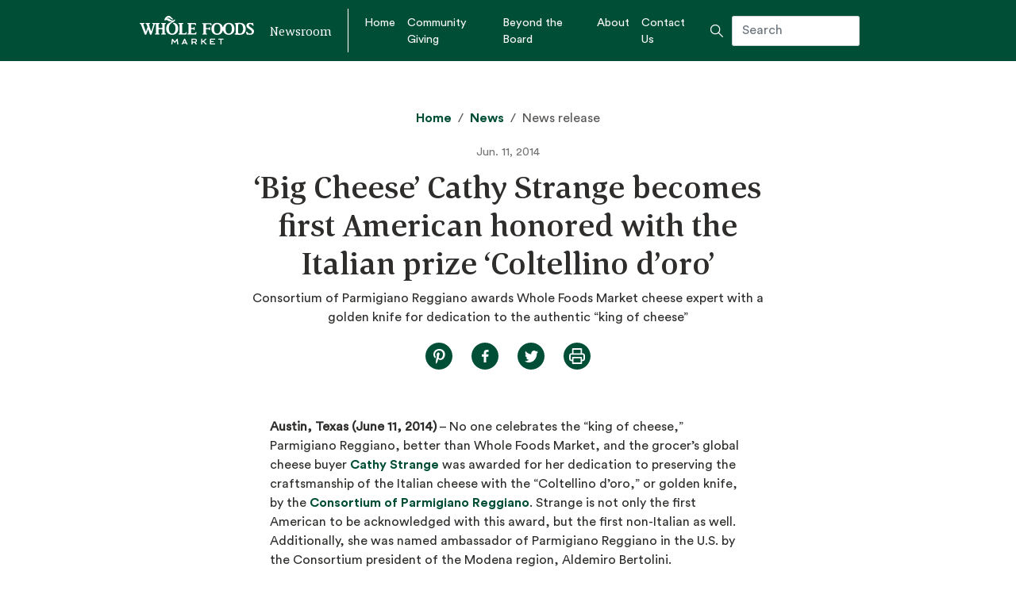

--- FILE ---
content_type: text/html; charset=UTF-8
request_url: https://media.wholefoodsmarket.com/big-cheese-cathy-strange-becomes-first-american-honored-with-the-italian-pr/
body_size: 8932
content:
<!doctype html>
<html lang="en-US">
  <head>
  <meta charset="utf-8">
  <meta name="viewport" content="width=device-width, initial-scale=1">
  <link rel="manifest" href="/manifest.20240112152000.webmanifest">
  <link rel="icon" href="/favicon/wmn-favicon.20240112152000.ico" sizes="any">
  <link rel="icon" href="/favicon/wmn-icon-ltgreen.20240112152000.svg" type="image/svg+xml">
  <link rel="apple-touch-icon" href="/favicon/wmn-apple-touch-icon-ltgreen.20240112152000.png">
  <meta name='robots' content='index, follow, max-image-preview:large, max-snippet:-1, max-video-preview:-1' />

	<!-- This site is optimized with the Yoast SEO plugin v26.6 - https://yoast.com/wordpress/plugins/seo/ -->
	<title>‘Big Cheese’ Cathy Strange becomes first American honored with the Italian prize ‘Coltellino d’oro’ - Whole Foods Market</title>
	<link rel="canonical" href="https://media.wholefoodsmarket.com/big-cheese-cathy-strange-becomes-first-american-honored-with-the-italian-pr/" />
	<meta property="og:locale" content="en_US" />
	<meta property="og:type" content="article" />
	<meta property="og:title" content="‘Big Cheese’ Cathy Strange becomes first American honored with the Italian prize ‘Coltellino d’oro’ - Whole Foods Market" />
	<meta property="og:description" content="Austin, Texas (June 11, 2014) &ndash; No one celebrates the &ldquo;king of cheese,&rdquo; Parmigiano Reggiano, better than Whole Foods Market, and the grocer&rsquo;s global cheese buyer Cathy Strange was awarded for her dedication to preserving the craftsmanship of the Italian cheese with the &ldquo;Coltellino d&rsquo;oro,&rdquo; or golden knife, by the Consortium of Parmigiano Reggiano. Strange &hellip; Continued" />
	<meta property="og:url" content="https://media.wholefoodsmarket.com/big-cheese-cathy-strange-becomes-first-american-honored-with-the-italian-pr/" />
	<meta property="og:site_name" content="Whole Foods Market" />
	<meta property="article:publisher" content="https://www.facebook.com/wholefoodsmarket/" />
	<meta property="article:published_time" content="2014-06-11T06:00:50+00:00" />
	<meta name="author" content="wfm.admin" />
	<meta name="twitter:card" content="summary_large_image" />
	<meta name="twitter:creator" content="@WholeFoods" />
	<meta name="twitter:site" content="@WholeFoods" />
	<meta name="twitter:label1" content="Written by" />
	<meta name="twitter:data1" content="wfm.admin" />
	<meta name="twitter:label2" content="Est. reading time" />
	<meta name="twitter:data2" content="2 minutes" />
	<script type="application/ld+json" class="yoast-schema-graph">{"@context":"https://schema.org","@graph":[{"@type":"Article","@id":"https://media.wholefoodsmarket.com/big-cheese-cathy-strange-becomes-first-american-honored-with-the-italian-pr/#article","isPartOf":{"@id":"https://media.wholefoodsmarket.com/big-cheese-cathy-strange-becomes-first-american-honored-with-the-italian-pr/"},"author":{"name":"wfm.admin","@id":"https://media.wholefoodsmarket.com/#/schema/person/ac5a49701a8f894a09f2708c4616026d"},"headline":"‘Big Cheese’ Cathy Strange becomes first American honored with the Italian prize ‘Coltellino d’oro’","datePublished":"2014-06-11T06:00:50+00:00","mainEntityOfPage":{"@id":"https://media.wholefoodsmarket.com/big-cheese-cathy-strange-becomes-first-american-honored-with-the-italian-pr/"},"wordCount":456,"commentCount":0,"publisher":{"@id":"https://media.wholefoodsmarket.com/#organization"},"articleSection":["Global"],"inLanguage":"en-US","potentialAction":[{"@type":"CommentAction","name":"Comment","target":["https://media.wholefoodsmarket.com/big-cheese-cathy-strange-becomes-first-american-honored-with-the-italian-pr/#respond"]}]},{"@type":"WebPage","@id":"https://media.wholefoodsmarket.com/big-cheese-cathy-strange-becomes-first-american-honored-with-the-italian-pr/","url":"https://media.wholefoodsmarket.com/big-cheese-cathy-strange-becomes-first-american-honored-with-the-italian-pr/","name":"‘Big Cheese’ Cathy Strange becomes first American honored with the Italian prize ‘Coltellino d’oro’ - Whole Foods Market","isPartOf":{"@id":"https://media.wholefoodsmarket.com/#website"},"datePublished":"2014-06-11T06:00:50+00:00","breadcrumb":{"@id":"https://media.wholefoodsmarket.com/big-cheese-cathy-strange-becomes-first-american-honored-with-the-italian-pr/#breadcrumb"},"inLanguage":"en-US","potentialAction":[{"@type":"ReadAction","target":["https://media.wholefoodsmarket.com/big-cheese-cathy-strange-becomes-first-american-honored-with-the-italian-pr/"]}]},{"@type":"BreadcrumbList","@id":"https://media.wholefoodsmarket.com/big-cheese-cathy-strange-becomes-first-american-honored-with-the-italian-pr/#breadcrumb","itemListElement":[{"@type":"ListItem","position":1,"name":"Home","item":"https://media.wholefoodsmarket.com/"},{"@type":"ListItem","position":2,"name":"‘Big Cheese’ Cathy Strange becomes first American honored with the Italian prize ‘Coltellino d’oro’"}]},{"@type":"WebSite","@id":"https://media.wholefoodsmarket.com/#website","url":"https://media.wholefoodsmarket.com/","name":"Whole Foods Market Newsroom","description":"Newsroom","publisher":{"@id":"https://media.wholefoodsmarket.com/#organization"},"potentialAction":[{"@type":"SearchAction","target":{"@type":"EntryPoint","urlTemplate":"https://media.wholefoodsmarket.com/?s={search_term_string}"},"query-input":{"@type":"PropertyValueSpecification","valueRequired":true,"valueName":"search_term_string"}}],"inLanguage":"en-US"},{"@type":"Organization","@id":"https://media.wholefoodsmarket.com/#organization","name":"Whole Foods Market","url":"https://media.wholefoodsmarket.com/","logo":{"@type":"ImageObject","inLanguage":"en-US","@id":"https://media.wholefoodsmarket.com/#/schema/logo/image/","url":"https://media.wholefoodsmarket.com/app/uploads/2020/09/Whole_Foods_Market_1440w_logo.png","contentUrl":"https://media.wholefoodsmarket.com/app/uploads/2020/09/Whole_Foods_Market_1440w_logo.png","width":1440,"height":576,"caption":"Whole Foods Market"},"image":{"@id":"https://media.wholefoodsmarket.com/#/schema/logo/image/"},"sameAs":["https://www.facebook.com/wholefoodsmarket/","https://x.com/WholeFoods","https://www.instagram.com/wholefoods/","https://www.linkedin.com/company/whole-foods-market/mycompany/","https://en.wikipedia.org/wiki/Whole_Foods_Market","https://www.pinterest.com/wholefoods/","https://www.youtube.com/wholefoods"]},{"@type":"Person","@id":"https://media.wholefoodsmarket.com/#/schema/person/ac5a49701a8f894a09f2708c4616026d","name":"wfm.admin","image":{"@type":"ImageObject","inLanguage":"en-US","@id":"https://media.wholefoodsmarket.com/#/schema/person/image/","url":"https://secure.gravatar.com/avatar/26a5c87a4239cb1eebc12d6a3d96ef83b867a48abff5254338d6d5612a601cf7?s=96&d=mm&r=g","contentUrl":"https://secure.gravatar.com/avatar/26a5c87a4239cb1eebc12d6a3d96ef83b867a48abff5254338d6d5612a601cf7?s=96&d=mm&r=g","caption":"wfm.admin"},"url":"https://media.wholefoodsmarket.com/author/alec-voss/"}]}</script>
	<!-- / Yoast SEO plugin. -->


<link rel="alternate" type="application/rss+xml" title="Whole Foods Market &raquo; ‘Big Cheese’ Cathy Strange becomes first American honored with the Italian prize ‘Coltellino d’oro’ Comments Feed" href="https://media.wholefoodsmarket.com/big-cheese-cathy-strange-becomes-first-american-honored-with-the-italian-pr/feed/" />
<link rel="alternate" title="oEmbed (JSON)" type="application/json+oembed" href="https://media.wholefoodsmarket.com/wp-json/oembed/1.0/embed?url=https%3A%2F%2Fmedia.wholefoodsmarket.com%2Fbig-cheese-cathy-strange-becomes-first-american-honored-with-the-italian-pr%2F" />
<link rel="alternate" title="oEmbed (XML)" type="text/xml+oembed" href="https://media.wholefoodsmarket.com/wp-json/oembed/1.0/embed?url=https%3A%2F%2Fmedia.wholefoodsmarket.com%2Fbig-cheese-cathy-strange-becomes-first-american-honored-with-the-italian-pr%2F&#038;format=xml" />
<style id='wp-img-auto-sizes-contain-inline-css' type='text/css'>
img:is([sizes=auto i],[sizes^="auto," i]){contain-intrinsic-size:3000px 1500px}
/*# sourceURL=wp-img-auto-sizes-contain-inline-css */
</style>
<style id='wp-block-library-inline-css' type='text/css'>
:root{--wp-block-synced-color:#7a00df;--wp-block-synced-color--rgb:122,0,223;--wp-bound-block-color:var(--wp-block-synced-color);--wp-editor-canvas-background:#ddd;--wp-admin-theme-color:#007cba;--wp-admin-theme-color--rgb:0,124,186;--wp-admin-theme-color-darker-10:#006ba1;--wp-admin-theme-color-darker-10--rgb:0,107,160.5;--wp-admin-theme-color-darker-20:#005a87;--wp-admin-theme-color-darker-20--rgb:0,90,135;--wp-admin-border-width-focus:2px}@media (min-resolution:192dpi){:root{--wp-admin-border-width-focus:1.5px}}.wp-element-button{cursor:pointer}:root .has-very-light-gray-background-color{background-color:#eee}:root .has-very-dark-gray-background-color{background-color:#313131}:root .has-very-light-gray-color{color:#eee}:root .has-very-dark-gray-color{color:#313131}:root .has-vivid-green-cyan-to-vivid-cyan-blue-gradient-background{background:linear-gradient(135deg,#00d084,#0693e3)}:root .has-purple-crush-gradient-background{background:linear-gradient(135deg,#34e2e4,#4721fb 50%,#ab1dfe)}:root .has-hazy-dawn-gradient-background{background:linear-gradient(135deg,#faaca8,#dad0ec)}:root .has-subdued-olive-gradient-background{background:linear-gradient(135deg,#fafae1,#67a671)}:root .has-atomic-cream-gradient-background{background:linear-gradient(135deg,#fdd79a,#004a59)}:root .has-nightshade-gradient-background{background:linear-gradient(135deg,#330968,#31cdcf)}:root .has-midnight-gradient-background{background:linear-gradient(135deg,#020381,#2874fc)}:root{--wp--preset--font-size--normal:16px;--wp--preset--font-size--huge:42px}.has-regular-font-size{font-size:1em}.has-larger-font-size{font-size:2.625em}.has-normal-font-size{font-size:var(--wp--preset--font-size--normal)}.has-huge-font-size{font-size:var(--wp--preset--font-size--huge)}.has-text-align-center{text-align:center}.has-text-align-left{text-align:left}.has-text-align-right{text-align:right}.has-fit-text{white-space:nowrap!important}#end-resizable-editor-section{display:none}.aligncenter{clear:both}.items-justified-left{justify-content:flex-start}.items-justified-center{justify-content:center}.items-justified-right{justify-content:flex-end}.items-justified-space-between{justify-content:space-between}.screen-reader-text{border:0;clip-path:inset(50%);height:1px;margin:-1px;overflow:hidden;padding:0;position:absolute;width:1px;word-wrap:normal!important}.screen-reader-text:focus{background-color:#ddd;clip-path:none;color:#444;display:block;font-size:1em;height:auto;left:5px;line-height:normal;padding:15px 23px 14px;text-decoration:none;top:5px;width:auto;z-index:100000}html :where(.has-border-color){border-style:solid}html :where([style*=border-top-color]){border-top-style:solid}html :where([style*=border-right-color]){border-right-style:solid}html :where([style*=border-bottom-color]){border-bottom-style:solid}html :where([style*=border-left-color]){border-left-style:solid}html :where([style*=border-width]){border-style:solid}html :where([style*=border-top-width]){border-top-style:solid}html :where([style*=border-right-width]){border-right-style:solid}html :where([style*=border-bottom-width]){border-bottom-style:solid}html :where([style*=border-left-width]){border-left-style:solid}html :where(img[class*=wp-image-]){height:auto;max-width:100%}:where(figure){margin:0 0 1em}html :where(.is-position-sticky){--wp-admin--admin-bar--position-offset:var(--wp-admin--admin-bar--height,0px)}@media screen and (max-width:600px){html :where(.is-position-sticky){--wp-admin--admin-bar--position-offset:0px}}
/*# sourceURL=/wp-includes/css/dist/block-library/common.min.css */
</style>
<link rel='stylesheet' id='wpo_min-header-0-css' href='https://media.wholefoodsmarket.com/app/cache/wpo-minify/1764956938/assets/wpo-minify-header-e32b0f9b.min.css' type='text/css' media='all' />
<script type="text/javascript" id="beehive-gtm-frontend-header-js-after">
/* <![CDATA[ */
var dataLayer = [{"post_title":"‘Big Cheese’ Cathy Strange becomes first American honored with the Italian prize ‘Coltellino d’oro’","post_type":"post","post_categories":["global"]}];
(function(w,d,s,l,i){w[l]=w[l]||[];w[l].push({'gtm.start':
			new Date().getTime(),event:'gtm.js'});var f=d.getElementsByTagName(s)[0],
			j=d.createElement(s),dl=l!='dataLayer'?'&l='+l:'';j.async=true;j.src=
			'https://www.googletagmanager.com/gtm.js?id='+i+dl;f.parentNode.insertBefore(j,f);
			})(window,document,'script','dataLayer','GTM-PFBBBRM');
//# sourceURL=beehive-gtm-frontend-header-js-after
/* ]]> */
</script>
<script type="text/javascript" src="https://media.wholefoodsmarket.com/app/cache/wpo-minify/1764956938/assets/wpo-minify-header-7baf0e53.min.js" id="wpo_min-header-0-js"></script>
<link rel="https://api.w.org/" href="https://media.wholefoodsmarket.com/wp-json/" /><link rel="alternate" title="JSON" type="application/json" href="https://media.wholefoodsmarket.com/wp-json/wp/v2/posts/1683" /><link rel="EditURI" type="application/rsd+xml" title="RSD" href="https://media.wholefoodsmarket.com/wp/xmlrpc.php?rsd" />
<meta name="generator" content="WordPress 6.9" />
<link rel='shortlink' href='https://media.wholefoodsmarket.com/?p=1683' />
<meta http-equiv="x-dns-prefetch-control" content="on"><link rel="dns-prefetch" href="//cdn.jsdelivr.net" /><meta http-equiv="x-dns-prefetch-control" content="on"><link rel="dns-prefetch" href="//cdn.jsdelivr.net" /><style type="text/css">.recentcomments a{display:inline !important;padding:0 !important;margin:0 !important;}</style></head>
  <body class="wp-singular post-template-default single single-post postid-1683 single-format-standard wp-theme-iwt-2020resources d-flex flex-column min-vh-100 big-cheese-cathy-strange-becomes-first-american-honored-with-the-italian-pr app-data index-data singular-data single-data single-post-data single-post-big-cheese-cathy-strange-becomes-first-american-honored-with-the-italian-pr-data">
   
        <header class="banner">
  <div class="container p-0">
    <nav class="navbar navbar-expand-lg">

      <button class="navbar-toggler" type="button" data-toggle="collapse" data-target="#navbarToggler" aria-controls="navbarToggler" aria-expanded="false" aria-label="Toggle navigation">
        <div class="bar1"></div>
        <div class="bar2"></div>
        <div class="bar3"></div>
      </button>

      
        <a class="navbar-brand" href="https://media.wholefoodsmarket.com/" title="Whole Foods Market">
          <img class="logo d-print-none" src="https://media.wholefoodsmarket.com/app/uploads/2020/02/wfm-logo.svg" alt="Whole Foods Market">
        </a>

      
      <div class="tagline d-none d-lg-block">Newsroom</div>
      <span class="inner-banner vertical-line d-none d-lg-block"></span>

      <div id="navbarToggler" class="collapse navbar-collapse">

        
          <div class="menu-primary-navigation-container"><ul id="primaryNav" class="navbar-nav mr-auto"><li id="menu-item-10" class="menu-item menu-item-type-post_type menu-item-object-page menu-item-home menu-item-10"><a href="https://media.wholefoodsmarket.com/">Home</a></li>
<li id="menu-item-5187" class="menu-item menu-item-type-post_type menu-item-object-page menu-item-5187"><a href="https://media.wholefoodsmarket.com/community-giving/">Community Giving</a></li>
<li id="menu-item-6152" class="menu-item menu-item-type-post_type menu-item-object-page menu-item-6152"><a href="https://media.wholefoodsmarket.com/beyond-the-board/">Beyond the Board</a></li>
<li id="menu-item-2956" class="menu-item menu-item-type-post_type menu-item-object-page menu-item-2956"><a href="https://media.wholefoodsmarket.com/about/">About</a></li>
<li id="menu-item-2962" class="menu-item menu-item-type-post_type menu-item-object-page menu-item-2962"><a href="https://media.wholefoodsmarket.com/contact/">Contact Us</a></li>
</ul></div>

        
        <div class="header-search">
          <form role="search" method="get" class="search-form form-inline ml-md-auto" action="https://media.wholefoodsmarket.com/">
  <label>
    <span class="screen-reader-text">Search for:</span>
    <span class="white-search-icon"></span>
    <input type="search" class="search-field" placeholder="Search" value="" name="s" />
  </label>
</form>
        </div>
      </div>
    </nav>
  </div>
</header>
    <div class="wrap flex-fill" role="document">
      <div class="content">
        <main class="main">
                 <div id="pageHeader" class="container">
  <div class="row no-gutters">

    
      
        
      
      <div class="col-md-20 offset-md-2 text-center">

        
        <img class="logo-print d-none d-print-block" src="https://media.wholefoodsmarket.com/app/themes/iwt-2020/dist/images/wfm-logo-print_47f2a749.png" alt="Whole Foods Market">
        <div class="tagline-print d-none d-print-block">Newsroom</div>

                

        <div class="header-title header-single">

        <div class="breadcrumbs text-center"><a href="https://media.wholefoodsmarket.com" rel="nofollow">Home</a>&nbsp;&nbsp;&sol;&nbsp;&nbsp;<a href="https://media.wholefoodsmarket.com/news/" rel="nofollow">News</a>&nbsp;&nbsp;&sol;&nbsp;&nbsp;News release</div>

        <div class="header-date">Jun. 11, 2014</div>
        <h1>‘Big Cheese’ Cathy Strange becomes first American honored with the Italian prize ‘Coltellino d’oro’</h1>
        <div class="header-lead">Consortium of Parmigiano Reggiano awards Whole Foods Market cheese expert with a golden knife for dedication to the authentic “king of cheese”</div>

        <div id="socialButtons">
  <a class="social-button pinterest newwindow" href="//pinterest.com/pin/create/button/?url=https%3A%2F%2Fmedia.wholefoodsmarket.com%2Fbig-cheese-cathy-strange-becomes-first-american-honored-with-the-italian-pr%2F&amp;description=%E2%80%98Big+Cheese%E2%80%99+Cathy+Strange+becomes+first+American+honored+with+the+Italian+prize+%E2%80%98Coltellino+d%E2%80%99oro%E2%80%99" target="_blank">
     <span class="pinterest-share-icon-green"></span>
  </a>
  <a class="social-button facebook newwindow" href="//www.facebook.com/sharer/sharer.php?u=https%3A%2F%2Fmedia.wholefoodsmarket.com%2Fbig-cheese-cathy-strange-becomes-first-american-honored-with-the-italian-pr%2F" target="_blank">
     <span class="facebook-share-icon-green"></span>
  </a>
  <a class="social-button twitter newwindow" href="//twitter.com/intent/tweet?text=%E2%80%98Big+Cheese%E2%80%99+Cathy+Strange+becomes+first+American+honored+with+the+Italian+prize+%E2%80%98Coltellino+d%E2%80%99oro%E2%80%99%20https%3A%2F%2Fmedia.wholefoodsmarket.com%2Fbig-cheese-cathy-strange-becomes-first-american-honored-with-the-italian-pr%2F" target="_blank">
    <span class="twitter-share-icon-green"></span>
  </a>
   <a class="social-button print newwindow" href="#" onclick="window.print();return false;" target="_blank">
    <span class="print-share-icon-green"></span>
  </a>
</div>


        </div>
      </div>

    
  </div>
</div>
    <div class="container news-single">
  <div class="row news-single-article">
    <article class="col-md-18 offset-md-3 post-1683 post type-post status-publish format-standard hentry category-global">
      <div class="entry-content">
        <p>
	<strong>Austin, Texas (June 11, 2014)</strong> &ndash; No one celebrates the &ldquo;king of cheese,&rdquo; Parmigiano Reggiano, better than Whole Foods Market, and the grocer&rsquo;s global cheese buyer <a href="https://wmn-live.frb.io/experts/subject-experts/cathy-strange">Cathy Strange</a> was awarded for her dedication to preserving the craftsmanship of the Italian cheese with the &ldquo;Coltellino d&rsquo;oro,&rdquo; or golden knife, by the <a href="https://www.parmigianoreggiano.com/consortium/default.aspx">Consortium of Parmigiano Reggiano</a>. Strange is not only the first American to be acknowledged with this award, but the first non-Italian as well. Additionally, she was named ambassador of Parmigiano Reggiano in the U.S. by the Consortium president of the Modena region, Aldemiro Bertolini.</p>
<p>
	Strange was honored at the 41<sup>st</sup> annual Modena Dairy Festival, the traditional event for all Parmigiano Reggiano producers, on Monday, June 9. This year the festival also celebrated the Consortium&#39;s 80<sup>th</sup> anniversary. The evening was an opportunity for recognizing cheesemakers and dairies that excelled in the production of Parmigiano Reggiano during 2012, but also for acknowledging individuals for their commitment in making Parmigiano Reggiano and its production region, the rolling hills of northern Italy, known to the world.</p>
<p>
	The &ldquo;Coltellino d&rsquo;oro&rdquo; or golden knife was awarded to Strange for her expert selection of Parmigiano Reggiano wheels which she makes by personally visiting the region yearly to meet the cheesemakers and hand select the cheese. Whole Foods Market works actively to spread the word about Parmigiano Reggiano to shoppers by hosting a &lsquo;Crack Heard Around the World&rsquo; each year where stores simultaneously crack wheels of Parmigiano Reggiano. Additionally, the grocer&rsquo;s cheesemongers and <a href="https://wmn-live.frb.io/news/whole-foods-market-is-tops-in-cheese-expertise-with-77-new-certified-cheese/">Certified Cheese Professionals&trade;</a> are trained on all aspects of Parmigiano Reggiano to ensure the cheese&rsquo;s integrity and educate shoppers on the best ways to enjoy it.</p>
<p>
	&ldquo;I&rsquo;m so honored to receive this recognition,&rdquo; said Strange. &ldquo;Whole Foods Market is committed to bringing the highest quality products to its stores, and for cheese, that means Parmigiano Reggiano. I&rsquo;m proud to have such strong relationships with the cheesemakers and Consortium and know that with each wheel we crack and sell, our shoppers are enjoying the best tasting cheese.&rdquo;</p>
<p>
	The Consortium singled out Strange after this year&rsquo;s Parmigiano Reggiano celebration when the Consortium president, Giuseppe Alai, Aldemiro Bertolini and the renowned chef Massimo Bottura were present for the &lsquo;Crack Heard Around the World&rsquo; event in New York City and also held an exclusive event showcasing the different ways to use the cheese.</p>
<p>
	A Plaque of Thanks was also awarded to Michele Buster, Jess diMeo and Pierluigi Sini of importing company Forever Cheese, one of Whole Foods Market&rsquo;s partners.</p>
      </div>
    </article>
  </div>

      </div><!-- END .more-images-section -->


  
</div>

          </main>
              </div>
    </div>
        <div class="prefooter">
  <div class="container">
  	<div class="row no-gutters">
  		<div class="col-md-14">
        <div class="prefooter-left">

          
          
            <div class="footer-logo d-flex align-items-start">
              <span><img src="https://media.wholefoodsmarket.com/app/uploads/2020/02/wfm-logo-white-footer.svg" alt="Whole Foods Market Logo" /></span>
              <span class="footer-tagline align-self-center">Newsroom</span>
            </div>

          
          
            <div class="menu-primary-navigation-container"><ul id="menu-primary-navigation" class="nav-prefooter d-flex flex-column flex-wrap"><li class="menu-item menu-item-type-post_type menu-item-object-page menu-item-home menu-item-10"><a href="https://media.wholefoodsmarket.com/">Home</a></li>
<li class="menu-item menu-item-type-post_type menu-item-object-page menu-item-5187"><a href="https://media.wholefoodsmarket.com/community-giving/">Community Giving</a></li>
<li class="menu-item menu-item-type-post_type menu-item-object-page menu-item-6152"><a href="https://media.wholefoodsmarket.com/beyond-the-board/">Beyond the Board</a></li>
<li class="menu-item menu-item-type-post_type menu-item-object-page menu-item-2956"><a href="https://media.wholefoodsmarket.com/about/">About</a></li>
<li class="menu-item menu-item-type-post_type menu-item-object-page menu-item-2962"><a href="https://media.wholefoodsmarket.com/contact/">Contact Us</a></li>
</ul></div>

          
    		</div>
      </div>
      <div class="col-md-10">

         
         <div class="prefooter-right">

          
          
          
          
                      <h3>Whole Foods Market on Social</h3>
                              <div class="social-links-footer">
             
                          <span><a href="https://www.facebook.com/wholefoodsmarket/"><img src="https://media.wholefoodsmarket.com/app/uploads/2020/04/facebook.svg" alt="" /></a></span>
             
                          <span><a href="https://www.instagram.com/wholefoods"><img src="https://media.wholefoodsmarket.com/app/uploads/2020/04/instagram.svg" alt="" /></a></span>
             
                          <span><a href="https://www.youtube.com/user/WholeFoodsMarket/"><img src="https://media.wholefoodsmarket.com/app/uploads/2020/04/youtube.svg" alt="" /></a></span>
                      </div>
                            </div>
      </div>
  	</div>
  </div>
</div>
    <footer class="footer">
  <div class="container">
  	<div class="row no-gutters align-items-center">
      <div class="footer-content col">

        
          <span class="copyright">
          	<span class="copyright-year">&copy;&nbsp;2026</span>
          	<span class="copyright-text">Whole Foods Market. All Rights Reserved.</span>
          </span>

        
          <span class="footer-site-link">
            <span class="horizontal-line"></span>
            <span class="footer-site-link-text"><a class="brand" href="https://media.wholefoodsmarket.com/" title="Whole Foods Market">wholefoodsmarket.com</a></span>
          </span>
          
                  <span class="nav-footer">
        	 <div class="menu-footer-navigation-container"><ul id="menu-footer-navigation" class="footer-navigation"><li id="menu-item-5240" class="menu-item menu-item-type-custom menu-item-object-custom menu-item-5240"><a href="https://www.wholefoodsmarket.com/site-information/privacy-notice">Privacy Policy</a></li>
<li id="menu-item-27" class="menu-item menu-item-type-custom menu-item-object-custom menu-item-27"><a href="https://www.wholefoodsmarket.com/legal/conditions-of-use">Terms of Use</a></li>
<li id="menu-item-28" class="menu-item menu-item-type-custom menu-item-object-custom menu-item-28"><a href="https://www.wholefoodsmarket.com/site-information">Site Information</a></li>
</ul></div>
          </span>
        
			</div>
		</div>
  </div>
</footer>
    <script type="speculationrules">
{"prefetch":[{"source":"document","where":{"and":[{"href_matches":"/*"},{"not":{"href_matches":["/wp/wp-*.php","/wp/wp-admin/*","/app/uploads/*","/app/*","/app/plugins/*","/app/themes/iwt-2020/resources/*","/*\\?(.+)"]}},{"not":{"selector_matches":"a[rel~=\"nofollow\"]"}},{"not":{"selector_matches":".no-prefetch, .no-prefetch a"}}]},"eagerness":"conservative"}]}
</script>
<style id='global-styles-inline-css' type='text/css'>
:root{--wp--preset--aspect-ratio--square: 1;--wp--preset--aspect-ratio--4-3: 4/3;--wp--preset--aspect-ratio--3-4: 3/4;--wp--preset--aspect-ratio--3-2: 3/2;--wp--preset--aspect-ratio--2-3: 2/3;--wp--preset--aspect-ratio--16-9: 16/9;--wp--preset--aspect-ratio--9-16: 9/16;--wp--preset--color--black: #000000;--wp--preset--color--cyan-bluish-gray: #abb8c3;--wp--preset--color--white: #ffffff;--wp--preset--color--pale-pink: #f78da7;--wp--preset--color--vivid-red: #cf2e2e;--wp--preset--color--luminous-vivid-orange: #ff6900;--wp--preset--color--luminous-vivid-amber: #fcb900;--wp--preset--color--light-green-cyan: #7bdcb5;--wp--preset--color--vivid-green-cyan: #00d084;--wp--preset--color--pale-cyan-blue: #8ed1fc;--wp--preset--color--vivid-cyan-blue: #0693e3;--wp--preset--color--vivid-purple: #9b51e0;--wp--preset--gradient--vivid-cyan-blue-to-vivid-purple: linear-gradient(135deg,rgb(6,147,227) 0%,rgb(155,81,224) 100%);--wp--preset--gradient--light-green-cyan-to-vivid-green-cyan: linear-gradient(135deg,rgb(122,220,180) 0%,rgb(0,208,130) 100%);--wp--preset--gradient--luminous-vivid-amber-to-luminous-vivid-orange: linear-gradient(135deg,rgb(252,185,0) 0%,rgb(255,105,0) 100%);--wp--preset--gradient--luminous-vivid-orange-to-vivid-red: linear-gradient(135deg,rgb(255,105,0) 0%,rgb(207,46,46) 100%);--wp--preset--gradient--very-light-gray-to-cyan-bluish-gray: linear-gradient(135deg,rgb(238,238,238) 0%,rgb(169,184,195) 100%);--wp--preset--gradient--cool-to-warm-spectrum: linear-gradient(135deg,rgb(74,234,220) 0%,rgb(151,120,209) 20%,rgb(207,42,186) 40%,rgb(238,44,130) 60%,rgb(251,105,98) 80%,rgb(254,248,76) 100%);--wp--preset--gradient--blush-light-purple: linear-gradient(135deg,rgb(255,206,236) 0%,rgb(152,150,240) 100%);--wp--preset--gradient--blush-bordeaux: linear-gradient(135deg,rgb(254,205,165) 0%,rgb(254,45,45) 50%,rgb(107,0,62) 100%);--wp--preset--gradient--luminous-dusk: linear-gradient(135deg,rgb(255,203,112) 0%,rgb(199,81,192) 50%,rgb(65,88,208) 100%);--wp--preset--gradient--pale-ocean: linear-gradient(135deg,rgb(255,245,203) 0%,rgb(182,227,212) 50%,rgb(51,167,181) 100%);--wp--preset--gradient--electric-grass: linear-gradient(135deg,rgb(202,248,128) 0%,rgb(113,206,126) 100%);--wp--preset--gradient--midnight: linear-gradient(135deg,rgb(2,3,129) 0%,rgb(40,116,252) 100%);--wp--preset--font-size--small: 13px;--wp--preset--font-size--medium: 20px;--wp--preset--font-size--large: 36px;--wp--preset--font-size--x-large: 42px;--wp--preset--spacing--20: 0.44rem;--wp--preset--spacing--30: 0.67rem;--wp--preset--spacing--40: 1rem;--wp--preset--spacing--50: 1.5rem;--wp--preset--spacing--60: 2.25rem;--wp--preset--spacing--70: 3.38rem;--wp--preset--spacing--80: 5.06rem;--wp--preset--shadow--natural: 6px 6px 9px rgba(0, 0, 0, 0.2);--wp--preset--shadow--deep: 12px 12px 50px rgba(0, 0, 0, 0.4);--wp--preset--shadow--sharp: 6px 6px 0px rgba(0, 0, 0, 0.2);--wp--preset--shadow--outlined: 6px 6px 0px -3px rgb(255, 255, 255), 6px 6px rgb(0, 0, 0);--wp--preset--shadow--crisp: 6px 6px 0px rgb(0, 0, 0);}:where(body) { margin: 0; }.wp-site-blocks > .alignleft { float: left; margin-right: 2em; }.wp-site-blocks > .alignright { float: right; margin-left: 2em; }.wp-site-blocks > .aligncenter { justify-content: center; margin-left: auto; margin-right: auto; }:where(.is-layout-flex){gap: 0.5em;}:where(.is-layout-grid){gap: 0.5em;}.is-layout-flow > .alignleft{float: left;margin-inline-start: 0;margin-inline-end: 2em;}.is-layout-flow > .alignright{float: right;margin-inline-start: 2em;margin-inline-end: 0;}.is-layout-flow > .aligncenter{margin-left: auto !important;margin-right: auto !important;}.is-layout-constrained > .alignleft{float: left;margin-inline-start: 0;margin-inline-end: 2em;}.is-layout-constrained > .alignright{float: right;margin-inline-start: 2em;margin-inline-end: 0;}.is-layout-constrained > .aligncenter{margin-left: auto !important;margin-right: auto !important;}.is-layout-constrained > :where(:not(.alignleft):not(.alignright):not(.alignfull)){margin-left: auto !important;margin-right: auto !important;}body .is-layout-flex{display: flex;}.is-layout-flex{flex-wrap: wrap;align-items: center;}.is-layout-flex > :is(*, div){margin: 0;}body .is-layout-grid{display: grid;}.is-layout-grid > :is(*, div){margin: 0;}body{padding-top: 0px;padding-right: 0px;padding-bottom: 0px;padding-left: 0px;}a:where(:not(.wp-element-button)){text-decoration: underline;}:root :where(.wp-element-button, .wp-block-button__link){background-color: #32373c;border-width: 0;color: #fff;font-family: inherit;font-size: inherit;font-style: inherit;font-weight: inherit;letter-spacing: inherit;line-height: inherit;padding-top: calc(0.667em + 2px);padding-right: calc(1.333em + 2px);padding-bottom: calc(0.667em + 2px);padding-left: calc(1.333em + 2px);text-decoration: none;text-transform: inherit;}.has-black-color{color: var(--wp--preset--color--black) !important;}.has-cyan-bluish-gray-color{color: var(--wp--preset--color--cyan-bluish-gray) !important;}.has-white-color{color: var(--wp--preset--color--white) !important;}.has-pale-pink-color{color: var(--wp--preset--color--pale-pink) !important;}.has-vivid-red-color{color: var(--wp--preset--color--vivid-red) !important;}.has-luminous-vivid-orange-color{color: var(--wp--preset--color--luminous-vivid-orange) !important;}.has-luminous-vivid-amber-color{color: var(--wp--preset--color--luminous-vivid-amber) !important;}.has-light-green-cyan-color{color: var(--wp--preset--color--light-green-cyan) !important;}.has-vivid-green-cyan-color{color: var(--wp--preset--color--vivid-green-cyan) !important;}.has-pale-cyan-blue-color{color: var(--wp--preset--color--pale-cyan-blue) !important;}.has-vivid-cyan-blue-color{color: var(--wp--preset--color--vivid-cyan-blue) !important;}.has-vivid-purple-color{color: var(--wp--preset--color--vivid-purple) !important;}.has-black-background-color{background-color: var(--wp--preset--color--black) !important;}.has-cyan-bluish-gray-background-color{background-color: var(--wp--preset--color--cyan-bluish-gray) !important;}.has-white-background-color{background-color: var(--wp--preset--color--white) !important;}.has-pale-pink-background-color{background-color: var(--wp--preset--color--pale-pink) !important;}.has-vivid-red-background-color{background-color: var(--wp--preset--color--vivid-red) !important;}.has-luminous-vivid-orange-background-color{background-color: var(--wp--preset--color--luminous-vivid-orange) !important;}.has-luminous-vivid-amber-background-color{background-color: var(--wp--preset--color--luminous-vivid-amber) !important;}.has-light-green-cyan-background-color{background-color: var(--wp--preset--color--light-green-cyan) !important;}.has-vivid-green-cyan-background-color{background-color: var(--wp--preset--color--vivid-green-cyan) !important;}.has-pale-cyan-blue-background-color{background-color: var(--wp--preset--color--pale-cyan-blue) !important;}.has-vivid-cyan-blue-background-color{background-color: var(--wp--preset--color--vivid-cyan-blue) !important;}.has-vivid-purple-background-color{background-color: var(--wp--preset--color--vivid-purple) !important;}.has-black-border-color{border-color: var(--wp--preset--color--black) !important;}.has-cyan-bluish-gray-border-color{border-color: var(--wp--preset--color--cyan-bluish-gray) !important;}.has-white-border-color{border-color: var(--wp--preset--color--white) !important;}.has-pale-pink-border-color{border-color: var(--wp--preset--color--pale-pink) !important;}.has-vivid-red-border-color{border-color: var(--wp--preset--color--vivid-red) !important;}.has-luminous-vivid-orange-border-color{border-color: var(--wp--preset--color--luminous-vivid-orange) !important;}.has-luminous-vivid-amber-border-color{border-color: var(--wp--preset--color--luminous-vivid-amber) !important;}.has-light-green-cyan-border-color{border-color: var(--wp--preset--color--light-green-cyan) !important;}.has-vivid-green-cyan-border-color{border-color: var(--wp--preset--color--vivid-green-cyan) !important;}.has-pale-cyan-blue-border-color{border-color: var(--wp--preset--color--pale-cyan-blue) !important;}.has-vivid-cyan-blue-border-color{border-color: var(--wp--preset--color--vivid-cyan-blue) !important;}.has-vivid-purple-border-color{border-color: var(--wp--preset--color--vivid-purple) !important;}.has-vivid-cyan-blue-to-vivid-purple-gradient-background{background: var(--wp--preset--gradient--vivid-cyan-blue-to-vivid-purple) !important;}.has-light-green-cyan-to-vivid-green-cyan-gradient-background{background: var(--wp--preset--gradient--light-green-cyan-to-vivid-green-cyan) !important;}.has-luminous-vivid-amber-to-luminous-vivid-orange-gradient-background{background: var(--wp--preset--gradient--luminous-vivid-amber-to-luminous-vivid-orange) !important;}.has-luminous-vivid-orange-to-vivid-red-gradient-background{background: var(--wp--preset--gradient--luminous-vivid-orange-to-vivid-red) !important;}.has-very-light-gray-to-cyan-bluish-gray-gradient-background{background: var(--wp--preset--gradient--very-light-gray-to-cyan-bluish-gray) !important;}.has-cool-to-warm-spectrum-gradient-background{background: var(--wp--preset--gradient--cool-to-warm-spectrum) !important;}.has-blush-light-purple-gradient-background{background: var(--wp--preset--gradient--blush-light-purple) !important;}.has-blush-bordeaux-gradient-background{background: var(--wp--preset--gradient--blush-bordeaux) !important;}.has-luminous-dusk-gradient-background{background: var(--wp--preset--gradient--luminous-dusk) !important;}.has-pale-ocean-gradient-background{background: var(--wp--preset--gradient--pale-ocean) !important;}.has-electric-grass-gradient-background{background: var(--wp--preset--gradient--electric-grass) !important;}.has-midnight-gradient-background{background: var(--wp--preset--gradient--midnight) !important;}.has-small-font-size{font-size: var(--wp--preset--font-size--small) !important;}.has-medium-font-size{font-size: var(--wp--preset--font-size--medium) !important;}.has-large-font-size{font-size: var(--wp--preset--font-size--large) !important;}.has-x-large-font-size{font-size: var(--wp--preset--font-size--x-large) !important;}
/*# sourceURL=global-styles-inline-css */
</style>
<script type="text/javascript" src="https://media.wholefoodsmarket.com/app/cache/wpo-minify/1764956938/assets/wpo-minify-footer-55b6068c.min.js" id="wpo_min-footer-0-js"></script>
<script type="text/javascript" src="https://media.wholefoodsmarket.com/app/cache/wpo-minify/1764956938/assets/wpo-minify-footer-65460762.min.js" id="wpo_min-footer-1-js" async="async" data-wp-strategy="async"></script>
  </body>
</html>
